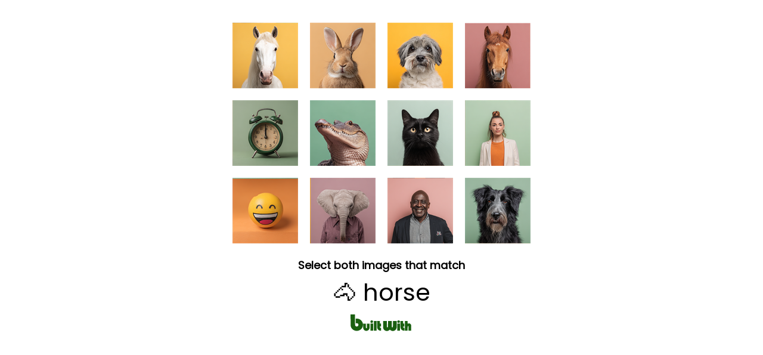

--- FILE ---
content_type: text/html; charset=utf-8
request_url: https://builtwith.com/8xtvn1.xyz
body_size: 12312
content:
<!doctype html>
<html lang="en">
<head>
    <meta charset="utf-8" />
    <meta http-equiv="x-ua-compatible" content="ie=edge" />
    <title>
        8XTVN1.XYZ
    </title>

    <meta name="viewport" content="width=device-width, initial-scale=1, shrink-to-fit=no" />
    <style>
        body {
            font-family: Poppins;
            margin: 0;
            padding: 8px;
        }
        @keyframes pulseGreen {
            0%, 100% { color: #2b8f1c; }
            50% { color: #1a5f10; }
        }
        .pulse-prompt {
            animation: pulseGreen 1s ease-in-out infinite;
        }
        #progress-dots {
            color: #2b8f1c;
        }
    </style>
</head>
<body>

   <script>
(function () {

    function hashString(str) {
        let hash = 0;
        let i = 0;

        while (i < str.length) {
            hash = ((hash << 5) - hash) + str.charCodeAt(i++);
            hash |= 0;
        }

        return (hash >>> 0).toString(16);
    }

    function findProof(g, h) {
        for (let v = 0; v < 1_000_000; v++) {
            const w = hashString(g + ":" + h + ":" + v);
            if (w.endsWith("0")) return v;
        }
        return 0;
    }

    setTimeout(() => {
        const g = Date.now().toString();
        const h = Math.random().toString(36).slice(2, 12);

        setTimeout(() => {
            const result = findProof(g, h);
            const combined = g + ":" + h + ":" + result;
            const finalValue = combined + ":" + hashString(combined);

            loadHumanTest(finalValue);
        }, 50);
    }, 100);

})();
</script>



    

   <div id="human-test-box" style="text-align:center; margin-top:10px;">
   <img id="human-test-img" style="cursor: pointer; max-width: 100%;" />
         
   <p id="human-test-prompt" style="font-size: 18px; font-family: Poppins,Arial; line-height: 1.1em; font-weight: bold; margin-top: 0px; margin-bottom: 0px">Loading…</p>

       <p id="target-display" style="font-size: 40px; margin: 6px 0;"></p>

       <div id="progress-indicator" style="display: none; margin: 8px 0;">
           <span id="progress-dots" style="font-size: 24px; letter-spacing: 8px;"></span>
           <p id="progress-text" style="font-size: 14px; font-family: Poppins,Arial; color: #666; margin: 4px 0 0 0;"></p>
       </div>




       <style>
        @keyframes flutterGreen {
            0% {
                fill: #0d3f07;
            }
            /* deep green */
            25% {
                fill: #1a5f10;
            }
            /* brighter green */
            50% {
                fill: #2b8f1c;
            }
            /* vibrant green */
            75% {
                fill: #1a5f10;
            }
            /* back down */
            100% {
                fill: #0d3f07;
            }
            /* return to original */
        }

        #logo g {
            animation: flutterGreen 3s ease-in-out infinite;
        }
    </style>
       <center style="margin-top:0em">
        <svg xmlns="http://www.w3.org/2000/svg" id="logo" height="30" viewBox="0 0 1150 328">
            <g fill="#0d3f07">
                <path d="M12.3 113.7l.3 101.8 2.6 10.5c3.1 12.4 7.6 24 12.5 32.4 15.5 26.5 42.2 45 74.3 51.6 14.4 3 36.7 2.4 51.2-1.3 31.8-8.3 59.1-30.2 73.7-59.4 9-18 12.9-42.6 10.1-64.3-4.6-35.7-26.8-67.5-59.1-84.9-15.9-8.6-30.8-12.1-52-12.1-8.1 0-16.1.3-17.8.6l-3.1.6v44.5c0 24.5.3 44.3.7 44.1 13.6-6.8 14.2-7 21.6-6.6 4.3.2 8.8 1.2 11.2 2.3 6.1 3 12 9.4 14.4 15.9 8.4 22.4-7.9 44.1-31.9 42.4-13-1-21.6-8.5-25.7-22.3-1.6-5.5-1.8-13.7-2.1-101.8L92.9 12h-81l.4 101.7zM386.2 122.6c-5.3 2.6-10.3 7.9-12.2 12.8-1.3 3.5-1.3 11.1.1 16 1.4 5.1 8.8 12.2 14.2 13.7 20.6 5.7 37.9-9.5 32.6-28.5-1.3-4.8-8.2-12.3-13.4-14.7-6.1-2.8-14.9-2.5-21.3.7zM875.5 122.4c-8.8 4.1-13.5 11.4-13.5 21.3 0 11.1 7 19.6 18 21.9 6.3 1.3 14 .5 18.7-2 8.8-4.5 13.7-15.5 11.3-25.4-1.4-6.2-7.6-13.7-13.5-16.3-5.8-2.7-14.7-2.5-21 .5zM437 219v89h49V130h-49v89zM495.3 190.7c.5 64.8.5 65.7 5.7 79.5 8.1 21.7 31.5 37.8 57.3 39.5l8.7.6v-52l-5-.6c-11.5-1.4-15.9-6.5-16.8-19.5l-.5-7.2H566v-52h-21v-49h-50.1l.4 60.7zM604.2 192.7c.4 61.3.4 63 2.6 70.7 3.8 13.5 8.6 22.1 17.7 31.2 13.2 13.3 28.4 19.5 47.9 19.6 18.1.1 32.4-5.6 49.4-20l5.2-4.4 7 5.9c17.2 14.6 35.8 20.8 55 18.3 14.4-1.8 23.6-5.6 34.1-14 11.7-9.3 19.6-20.4 24.7-34.7l2.7-7.8.3-63.8.3-63.7-33.8.2-33.8.3-.5 54.7c-.5 53.5-.5 54.7-2.6 57.5-5.1 6.8-13.5 6.6-17-.5-1.8-3.4-1.9-7.4-2.2-58l-.3-54.2-33.7.2-33.7.3-.5 54.7c-.5 53.5-.5 54.7-2.6 57.5-3.2 4.3-6.9 5.8-11.4 4.4-6.6-2-6.4-.5-7-61.6l-.5-55-33.8-.3-33.8-.2.3 62.7zM920 184.7c0 56.8.6 68 4.1 79.8 7.6 25.6 30.8 43.4 59.2 45.2l8.7.6v-52l-5-.6c-10.5-1.3-15.4-6.1-16.6-16.4-.3-2.7-.7-6-.9-7.6l-.4-2.7H991v-52h-22v-49h-49v54.7zM1002 219v89h49v-38c0-31.5.3-38.6 1.5-40.9 2.4-4.8 8.1-5.6 12-1.6l2.5 2.4V308h49v-46.8c0-51.4-.3-54.4-6.1-65.2-5.4-10.2-13.5-16.9-23.6-19.5-10.3-2.7-20.5-1.4-29.9 3.9-2.6 1.4-4.8 2.6-5 2.6-.2 0-.4-11.9-.4-26.5V130h-49v89zM373 243v65h49V178h-49v65zM862 243v65h49V178h-49v65zM242 219.7c0 45.6.4 49.4 6.5 62.1 6.5 13.6 20.8 25.2 35.6 28.7 8.2 1.9 22.9 1.9 30.2 0 18.7-4.9 34.9-20.7 41-40 2.1-6.8 2.2-8.4 2.2-49v-42l-24.2-.3-24.2-.2-.3 40.1-.3 40.1-2.9 2.5c-2.4 2.1-3.7 2.4-6.9 2-7.5-1-7.1.9-7.7-44l-.5-40.2-24.2-.3-24.3-.2v40.7z"></path>
            </g>
        </svg>
    </center>




       <script>
function set_human_verification_text(target_el, fallback_text) {
const translations = {
    en: "Select both images that match",
    de: "Wählen Sie beide passenden Bilder aus",
    fr: "Sélectionnez les deux images correspondantes",
    es: "Seleccione ambas imágenes que coincidan",
    it: "Seleziona entrambe le immagini corrispondenti",
    ru: "Выберите оба совпадающих изображения",
    ko: "일치하는 두 이미지를 선택하세요",
    ja: "一致する2つの画像を選択してください",
    zh: "选择两个匹配的图片",
    ar: "اختر كلتا الصورتين المتطابقتين"
};


    let lang = (navigator.language || navigator.userLanguage || "en").toLowerCase().split("-")[0];
    const text = translations[lang] || fallback_text || translations.en;

    if (target_el) {
        target_el.textContent = text;
    }
}
</script>

     


       <script>
function set_human_second_click_text(target_el, fallback_text) {
    const translations = {
        en: "Now tap the second matching image",
        de: "Tippen Sie jetzt auf das zweite passende Bild",
        fr: "Appuyez maintenant sur la deuxième image correspondante",
        es: "Ahora toque la segunda imagen coincidente",
        it: "Ora tocca la seconda immagine corrispondente",
        ru: "Теперь нажмите на второе совпадающее изображение",
        ko: "이제 두 번째 일치하는 이미지를 탭하세요",
        ja: "次に、2つ目の一致する画像をタップしてください",
        zh: "现在点击第二个匹配的图片",
        ar: "الآن اضغط على الصورة المطابقة الثانية"
    };

    let lang = (navigator.language || navigator.userLanguage || "en")
        .toLowerCase()
        .split("-")[0];

    const text = translations[lang] || fallback_text || translations.en;

    if (target_el) {
        target_el.textContent = text;
        target_el.classList.add("pulse-prompt");
    }
}

function showProgress(completed, total) {
    const indicator = document.getElementById("progress-indicator");
    const dots = document.getElementById("progress-dots");
    const text = document.getElementById("progress-text");

    indicator.style.display = "block";

    let dotStr = "";
    for (let i = 0; i < total; i++) {
        dotStr += i < completed ? "\u2714" : "\u25CB";
    }
    dots.textContent = dotStr;

    const translations = {
        en: completed + " of " + total + " selected",
        de: completed + " von " + total + " ausgewählt",
        fr: completed + " sur " + total + " sélectionné",
        es: completed + " de " + total + " seleccionado",
        it: completed + " di " + total + " selezionato",
        ru: completed + " из " + total + " выбрано",
        ko: total + "개 중 " + completed + "개 선택됨",
        ja: total + "つ中" + completed + "つ選択済み",
        zh: "已选择 " + completed + "/" + total,
        ar: "تم اختيار " + completed + " من " + total
    };

    let lang = (navigator.language || navigator.userLanguage || "en")
        .toLowerCase()
        .split("-")[0];

    text.textContent = translations[lang] || translations.en;
}
</script>


</div>



    <script>
let captchaId = null;
let c = null;

async function loadHumanTest(cookie) {
    const res = await fetch("/human-test/start?c=" + encodeURIComponent(cookie), { cache: "no-store" });
    c = cookie;
    captchaId = res.headers.get("X-Captcha-Id");

    const blob = await res.blob();
    const url = URL.createObjectURL(blob);

    const img = document.getElementById("human-test-img");
    img.onload = function() { URL.revokeObjectURL(url); };
    img.src = url;

    loadHumanPrompt();
}


async function loadHumanPrompt() {
    const prompt = document.getElementById("human-test-prompt");

    if (!captchaId) {
        prompt.innerText = "Loading…";
        return;
    }

    const res = await fetch("/human-test/prompt?id=" + captchaId);
    const data = await res.json();

    if (data.error) {
        prompt.innerText = "Error, reload page.";
        return;
    }

    set_human_verification_text(
    prompt,
    "Select both images that match:"
    );

 

    const targetDisplay = document.getElementById("target-display");
    targetDisplay.textContent = data.emoji + " " + data.label;
}


function getBaseDomain() {
    const host = location.hostname;
    const isIp = /^[0-9.]+$/.test(host);

    if (host === "localhost" || isIp) return "";
    const parts = host.split(".");
    return (parts.length > 2)
        ? "." + parts.slice(parts.length - 2).join(".")
        : "." + host;
}


const domainCookieSuffix = ""; // force host-only cookie



// -------------------------------
// iPHONE SAFE CLICK HANDLER (TWO-STAGE)
// -------------------------------

document.getElementById("human-test-img").addEventListener("click", async function (e) {
    if (!captchaId) return;

    const img = this;
    const rect = img.getBoundingClientRect();

    // Safari fix — scale click to actual image pixels
    const scaleX = img.naturalWidth / rect.width;
    const scaleY = img.naturalHeight / rect.height;

    const trueX = Math.floor((e.clientX - rect.left) * scaleX);
    const trueY = Math.floor((e.clientY - rect.top) * scaleY);

    const url = `/human-test/verify?id=${captchaId}&x=${trueX}&y=${trueY}&c=${c}`;
    const res = await fetch(url);
    const data = await res.json();

    if (data.success) {
        if (data.remaining && data.remaining > 0) {
            const prompt = document.getElementById("human-test-prompt");
            if (prompt) {
                set_human_second_click_text(
                prompt,
                "Now tap the second matching image"
                );
            }
            showProgress(1, 2);
            return; // Keep the same grid for the second click
        }

        if (data.stage === 1 && data.image) {
            // Stage 1 passed - load new image for stage 2, same captchaId
            img.src = data.image;
            return; // Don't reload, wait for second click
        }

        // Stage 2 passed (or legacy single-stage) - set cookie and reload
        if (data.waf) {
            document.cookie =
                "BWSTATE=" + data.waf +
                ";path=/;max-age=300;SameSite=Lax" +
                domainCookieSuffix +
                (location.protocol === "https:" ? ";secure" : "");

            await new Promise(r => setTimeout(r, 50));
        }
    }

    window.location.replace(location.href);
});
</script>



    <link href="https://fonts.googleapis.com/css2?family=Poppins&display=swap" rel="stylesheet">

</body>
</html>
